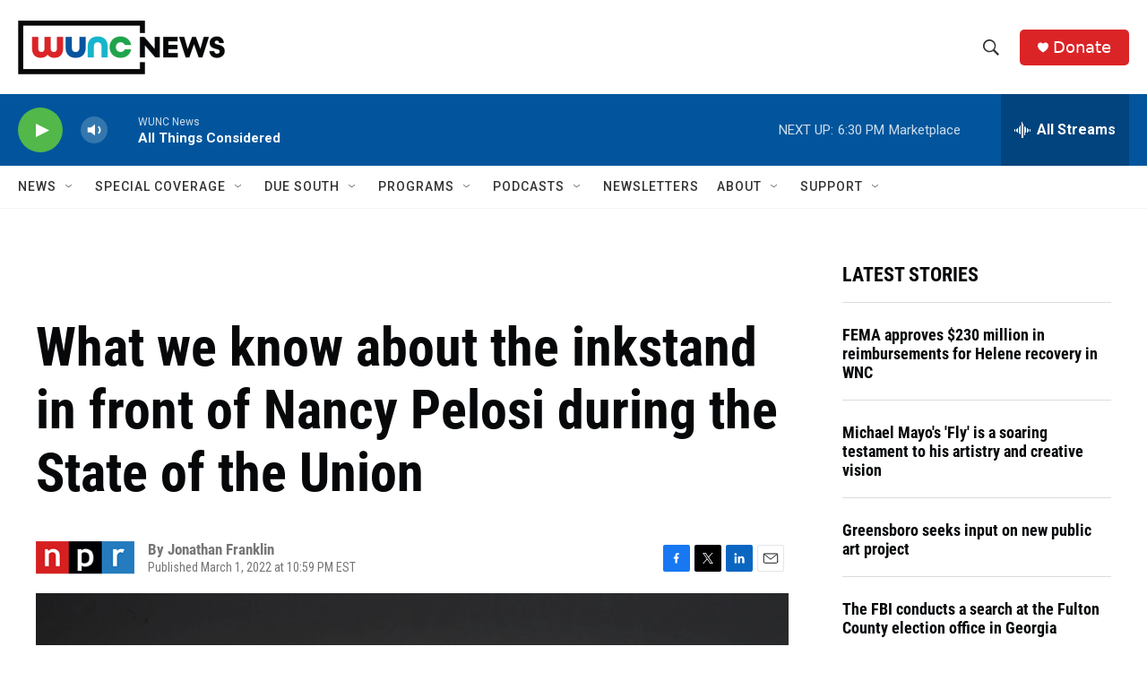

--- FILE ---
content_type: text/html; charset=utf-8
request_url: https://www.google.com/recaptcha/api2/aframe
body_size: 180
content:
<!DOCTYPE HTML><html><head><meta http-equiv="content-type" content="text/html; charset=UTF-8"></head><body><script nonce="ro3C0hhQs1jEb-eaK2THQg">/** Anti-fraud and anti-abuse applications only. See google.com/recaptcha */ try{var clients={'sodar':'https://pagead2.googlesyndication.com/pagead/sodar?'};window.addEventListener("message",function(a){try{if(a.source===window.parent){var b=JSON.parse(a.data);var c=clients[b['id']];if(c){var d=document.createElement('img');d.src=c+b['params']+'&rc='+(localStorage.getItem("rc::a")?sessionStorage.getItem("rc::b"):"");window.document.body.appendChild(d);sessionStorage.setItem("rc::e",parseInt(sessionStorage.getItem("rc::e")||0)+1);localStorage.setItem("rc::h",'1769637323234');}}}catch(b){}});window.parent.postMessage("_grecaptcha_ready", "*");}catch(b){}</script></body></html>